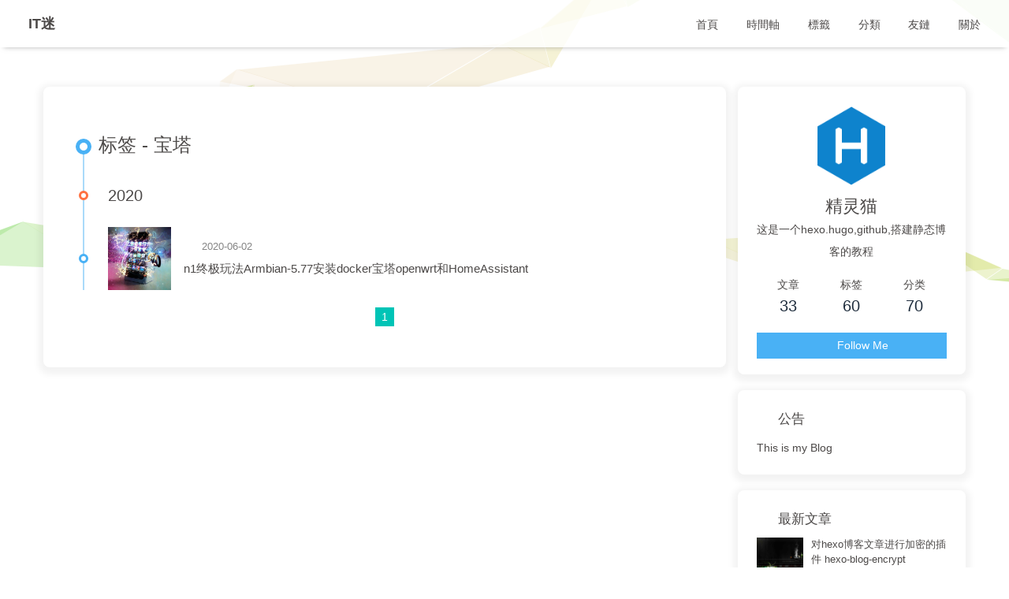

--- FILE ---
content_type: text/html; charset=utf-8
request_url: https://163168.xyz/tags/%E5%AE%9D%E5%A1%94/
body_size: 5752
content:
<!DOCTYPE html><html lang="zh-CN" data-theme="light"><head><meta charset="UTF-8"><meta http-equiv="X-UA-Compatible" content="IE=edge"><meta name="viewport" content="width=device-width, initial-scale=1.0, maximum-scale=1.0, user-scalable=no"><title>标签: 宝塔 | IT迷</title><meta name="author" content="精灵猫"><meta name="copyright" content="精灵猫"><meta name="format-detection" content="telephone=no"><meta name="theme-color" content="#ffffff"><meta name="description" content="这是一个hexo.hugo,github,搭建静态博客的教程"><link rel="shortcut icon" href="/img/favicon.png"><link rel="canonical" href="https://163168.xyz/tags/%E5%AE%9D%E5%A1%94/"><link rel="preconnect" href="//cdn.jsdelivr.net"/><link rel="preconnect" href="//busuanzi.ibruce.info"/><link rel="stylesheet" href="/css/index.css"><link rel="stylesheet" href="https://cdn.jsdelivr.net/npm/@fortawesome/fontawesome-free/css/all.min.css" media="print" onload="this.media='all'"><link rel="stylesheet" href="https://cdn.jsdelivr.net/npm/@fancyapps/ui/dist/fancybox.min.css" media="print" onload="this.media='all'"><script>const GLOBAL_CONFIG = { 
  root: '/',
  algolia: undefined,
  localSearch: undefined,
  translate: undefined,
  noticeOutdate: undefined,
  highlight: {"plugin":"highlighjs","highlightCopy":true,"highlightLang":true,"highlightHeightLimit":false},
  copy: {
    success: '复制成功',
    error: '复制错误',
    noSupport: '浏览器不支持'
  },
  relativeDate: {
    homepage: false,
    post: false
  },
  runtime: '天',
  date_suffix: {
    just: '刚刚',
    min: '分钟前',
    hour: '小时前',
    day: '天前',
    month: '个月前'
  },
  copyright: undefined,
  lightbox: 'fancybox',
  Snackbar: undefined,
  source: {
    justifiedGallery: {
      js: 'https://cdn.jsdelivr.net/npm/flickr-justified-gallery/dist/fjGallery.min.js',
      css: 'https://cdn.jsdelivr.net/npm/flickr-justified-gallery/dist/fjGallery.min.css'
    }
  },
  isPhotoFigcaption: true,
  islazyload: false,
  isAnchor: false
}</script><script id="config-diff">var GLOBAL_CONFIG_SITE = {
  title: '标签: 宝塔',
  isPost: false,
  isHome: false,
  isHighlightShrink: false,
  isToc: false,
  postUpdate: '2023-01-22 00:17:52'
}</script><noscript><style type="text/css">
  #nav {
    opacity: 1
  }
  .justified-gallery img {
    opacity: 1
  }

  #recent-posts time,
  #post-meta time {
    display: inline !important
  }
</style></noscript><script>(win=>{
    win.saveToLocal = {
      set: function setWithExpiry(key, value, ttl) {
        if (ttl === 0) return
        const now = new Date()
        const expiryDay = ttl * 86400000
        const item = {
          value: value,
          expiry: now.getTime() + expiryDay,
        }
        localStorage.setItem(key, JSON.stringify(item))
      },

      get: function getWithExpiry(key) {
        const itemStr = localStorage.getItem(key)

        if (!itemStr) {
          return undefined
        }
        const item = JSON.parse(itemStr)
        const now = new Date()

        if (now.getTime() > item.expiry) {
          localStorage.removeItem(key)
          return undefined
        }
        return item.value
      }
    }
  
    win.getScript = url => new Promise((resolve, reject) => {
      const script = document.createElement('script')
      script.src = url
      script.async = true
      script.onerror = reject
      script.onload = script.onreadystatechange = function() {
        const loadState = this.readyState
        if (loadState && loadState !== 'loaded' && loadState !== 'complete') return
        script.onload = script.onreadystatechange = null
        resolve()
      }
      document.head.appendChild(script)
    })
  
      win.activateDarkMode = function () {
        document.documentElement.setAttribute('data-theme', 'dark')
        if (document.querySelector('meta[name="theme-color"]') !== null) {
          document.querySelector('meta[name="theme-color"]').setAttribute('content', '#0d0d0d')
        }
      }
      win.activateLightMode = function () {
        document.documentElement.setAttribute('data-theme', 'light')
        if (document.querySelector('meta[name="theme-color"]') !== null) {
          document.querySelector('meta[name="theme-color"]').setAttribute('content', '#ffffff')
        }
      }
      const t = saveToLocal.get('theme')
    
          if (t === 'dark') activateDarkMode()
          else if (t === 'light') activateLightMode()
        
      const asideStatus = saveToLocal.get('aside-status')
      if (asideStatus !== undefined) {
        if (asideStatus === 'hide') {
          document.documentElement.classList.add('hide-aside')
        } else {
          document.documentElement.classList.remove('hide-aside')
        }
      }
    
    const detectApple = () => {
      if(/iPad|iPhone|iPod|Macintosh/.test(navigator.userAgent)){
        document.documentElement.classList.add('apple')
      }
    }
    detectApple()
    })(window)</script><meta name="generator" content="Hexo 6.3.0"></head><body><div id="sidebar"><div id="menu-mask"></div><div id="sidebar-menus"><div class="avatar-img is-center"><img src="https://i.loli.net/2021/02/24/5O1day2nriDzjSu.png" onerror="onerror=null;src='/img/friend_404.gif'" alt="avatar"/></div><div class="sidebar-site-data site-data is-center"><a href="/archives/"><div class="headline">文章</div><div class="length-num">33</div></a><a href="/tags/"><div class="headline">标签</div><div class="length-num">60</div></a><a href="/categories/"><div class="headline">分类</div><div class="length-num">70</div></a></div><hr/><div class="menus_items"><div class="menus_item"><a class="site-page" href="/"><i class="fa-fw fas fa-home"></i><span> 首頁</span></a></div><div class="menus_item"><a class="site-page" href="/archives/"><i class="fa-fw fas fa-archive"></i><span> 時間軸</span></a></div><div class="menus_item"><a class="site-page" href="/tags/"><i class="fa-fw fas fa-tags"></i><span> 標籤</span></a></div><div class="menus_item"><a class="site-page" href="/categories/"><i class="fa-fw fas fa-folder-open"></i><span> 分類</span></a></div><div class="menus_item"><a class="site-page" href="/link/"><i class="fa-fw fas fa-link"></i><span> 友鏈</span></a></div><div class="menus_item"><a class="site-page" href="/about/"><i class="fa-fw fas fa-heart"></i><span> 關於</span></a></div></div></div></div><div class="page" id="body-wrap"><header class="not-top-img" id="page-header"><nav id="nav"><span id="blog_name"><a id="site-name" href="/">IT迷</a></span><div id="menus"><div class="menus_items"><div class="menus_item"><a class="site-page" href="/"><i class="fa-fw fas fa-home"></i><span> 首頁</span></a></div><div class="menus_item"><a class="site-page" href="/archives/"><i class="fa-fw fas fa-archive"></i><span> 時間軸</span></a></div><div class="menus_item"><a class="site-page" href="/tags/"><i class="fa-fw fas fa-tags"></i><span> 標籤</span></a></div><div class="menus_item"><a class="site-page" href="/categories/"><i class="fa-fw fas fa-folder-open"></i><span> 分類</span></a></div><div class="menus_item"><a class="site-page" href="/link/"><i class="fa-fw fas fa-link"></i><span> 友鏈</span></a></div><div class="menus_item"><a class="site-page" href="/about/"><i class="fa-fw fas fa-heart"></i><span> 關於</span></a></div></div><div id="toggle-menu"><a class="site-page"><i class="fas fa-bars fa-fw"></i></a></div></div></nav></header><main class="layout" id="content-inner"><div id="tag"><div class="article-sort-title">标签 - 宝塔</div><div class="article-sort"><div class="article-sort-item year">2020</div><div class="article-sort-item"><a class="article-sort-item-img" href="/posts/23.html" title="n1终极玩法Armbian-5.77安装docker宝塔openwrt和HomeAssistant"><img src="https://cdn.jsdelivr.net/gh/waimao365/logo/logo/wallhaven-4g9xp3.jpg" alt="n1终极玩法Armbian-5.77安装docker宝塔openwrt和HomeAssistant" onerror="this.onerror=null;this.src='/img/404.jpg'"></a><div class="article-sort-item-info"><div class="article-sort-item-time"><i class="far fa-calendar-alt"></i><time class="post-meta-date-created" datetime="2020-06-02T15:55:32.000Z" title="发表于 2020-06-02 15:55:32">2020-06-02</time></div><a class="article-sort-item-title" href="/posts/23.html" title="n1终极玩法Armbian-5.77安装docker宝塔openwrt和HomeAssistant">n1终极玩法Armbian-5.77安装docker宝塔openwrt和HomeAssistant</a></div></div></div><nav id="pagination"><div class="pagination"><span class="page-number current">1</span></div></nav></div><div class="aside-content" id="aside-content"><div class="card-widget card-info"><div class="is-center"><div class="avatar-img"><img src="https://i.loli.net/2021/02/24/5O1day2nriDzjSu.png" onerror="this.onerror=null;this.src='/img/friend_404.gif'" alt="avatar"/></div><div class="author-info__name">精灵猫</div><div class="author-info__description">这是一个hexo.hugo,github,搭建静态博客的教程</div></div><div class="card-info-data site-data is-center"><a href="/archives/"><div class="headline">文章</div><div class="length-num">33</div></a><a href="/tags/"><div class="headline">标签</div><div class="length-num">60</div></a><a href="/categories/"><div class="headline">分类</div><div class="length-num">70</div></a></div><a id="card-info-btn" target="_blank" rel="noopener" href="https://github.com/xxxxxx"><i class="fab fa-github"></i><span>Follow Me</span></a></div><div class="card-widget card-announcement"><div class="item-headline"><i class="fas fa-bullhorn fa-shake"></i><span>公告</span></div><div class="announcement_content">This is my Blog</div></div><div class="sticky_layout"><div class="card-widget card-recent-post"><div class="item-headline"><i class="fas fa-history"></i><span>最新文章</span></div><div class="aside-list"><div class="aside-list-item"><a class="thumbnail" href="/posts/hexo-blog-encrypt.html" title="对hexo博客文章进行加密的插件 hexo-blog-encrypt"><img src="https://cdn.jsdelivr.net/gh/waimao365/logo/logo/wallhaven-0pvmx3.jpg" onerror="this.onerror=null;this.src='/img/404.jpg'" alt="对hexo博客文章进行加密的插件 hexo-blog-encrypt"/></a><div class="content"><a class="title" href="/posts/hexo-blog-encrypt.html" title="对hexo博客文章进行加密的插件 hexo-blog-encrypt">对hexo博客文章进行加密的插件 hexo-blog-encrypt</a><time datetime="2022-12-01T06:33:30.000Z" title="发表于 2022-12-01 06:33:30">2022-12-01</time></div></div><div class="aside-list-item"><a class="thumbnail" href="/posts/hexo-netlify-cms-vercel.html" title="通过hexo-netlify-cms-vercel快速搭建和升级自己的hexobok"><img src="https://cdn.jsdelivr.net/gh/waimao365/logo/logo/wallhaven-0jodvq.jpg" onerror="this.onerror=null;this.src='/img/404.jpg'" alt="通过hexo-netlify-cms-vercel快速搭建和升级自己的hexobok"/></a><div class="content"><a class="title" href="/posts/hexo-netlify-cms-vercel.html" title="通过hexo-netlify-cms-vercel快速搭建和升级自己的hexobok">通过hexo-netlify-cms-vercel快速搭建和升级自己的hexobok</a><time datetime="2022-12-01T04:33:43.000Z" title="发表于 2022-12-01 04:33:43">2022-12-01</time></div></div><div class="aside-list-item"><a class="thumbnail" href="/posts/post.html" title="hexo文章头部设置"><img src="https://cdn.jsdelivr.net/gh/waimao365/logo/logo/wallhaven-01z6rv.jpg" onerror="this.onerror=null;this.src='/img/404.jpg'" alt="hexo文章头部设置"/></a><div class="content"><a class="title" href="/posts/post.html" title="hexo文章头部设置">hexo文章头部设置</a><time datetime="2022-05-03T16:19:27.000Z" title="发表于 2022-05-03 16:19:27">2022-05-03</time></div></div><div class="aside-list-item"><a class="thumbnail" href="/posts/32242.html" title="这是用qexo发布的一篇文章"><img src="https://cdn.jsdelivr.net/gh/waimao365/logo/logo/wallhaven-0wm5gr.jpg" onerror="this.onerror=null;this.src='/img/404.jpg'" alt="这是用qexo发布的一篇文章"/></a><div class="content"><a class="title" href="/posts/32242.html" title="这是用qexo发布的一篇文章">这是用qexo发布的一篇文章</a><time datetime="2022-05-03T08:49:15.000Z" title="发表于 2022-05-03 08:49:15">2022-05-03</time></div></div><div class="aside-list-item"><a class="thumbnail" href="/posts/31.html" title="Hugo利用Github Actions实现自动化部署博客"><img src="https://cdn.jsdelivr.net/gh/waimao365/logo/logo/wallhaven-0pokrj.jpg" onerror="this.onerror=null;this.src='/img/404.jpg'" alt="Hugo利用Github Actions实现自动化部署博客"/></a><div class="content"><a class="title" href="/posts/31.html" title="Hugo利用Github Actions实现自动化部署博客">Hugo利用Github Actions实现自动化部署博客</a><time datetime="2021-08-23T08:18:30.000Z" title="发表于 2021-08-23 08:18:30">2021-08-23</time></div></div></div></div><div class="card-widget card-categories"><div class="item-headline">
            <i class="fas fa-folder-open"></i>
            <span>分类</span>
            <a class="card-more-btn" href="/categories/" title="查看更多">
    <i class="fas fa-angle-right"></i></a>
            </div>
            <ul class="card-category-list" id="aside-cat-list">
            <li class="card-category-list-item "><a class="card-category-list-link" href="/categories/Github/"><span class="card-category-list-name">Github</span><span class="card-category-list-count">2</span></a><ul class="card-category-list child"><li class="card-category-list-item "><a class="card-category-list-link" href="/categories/Github/hexo/"><span class="card-category-list-name">hexo</span><span class="card-category-list-count">2</span></a><ul class="card-category-list child"><li class="card-category-list-item "><a class="card-category-list-link" href="/categories/Github/hexo/PicGo/"><span class="card-category-list-name">PicGo</span><span class="card-category-list-count">1</span></a><ul class="card-category-list child"><li class="card-category-list-item "><a class="card-category-list-link" href="/categories/Github/hexo/PicGo/Jsdelivr/"><span class="card-category-list-name">Jsdelivr</span><span class="card-category-list-count">1</span></a></li></ul></li><li class="card-category-list-item "><a class="card-category-list-link" href="/categories/Github/hexo/%E5%9F%9F%E5%90%8D/"><span class="card-category-list-name">域名</span><span class="card-category-list-count">1</span></a></li></ul></li></ul></li><li class="card-category-list-item "><a class="card-category-list-link" href="/categories/N1/"><span class="card-category-list-name">N1</span><span class="card-category-list-count">1</span></a><ul class="card-category-list child"><li class="card-category-list-item "><a class="card-category-list-link" href="/categories/N1/docker/"><span class="card-category-list-name">docker</span><span class="card-category-list-count">1</span></a><ul class="card-category-list child"><li class="card-category-list-item "><a class="card-category-list-link" href="/categories/N1/docker/%E5%AE%9D%E5%A1%94/"><span class="card-category-list-name">宝塔</span><span class="card-category-list-count">1</span></a></li></ul></li></ul></li>
            </ul></div><div class="card-widget card-tags"><div class="item-headline"><i class="fas fa-tags"></i><span>标签</span></div><div class="card-tag-cloud"><a href="/tags/Github/" style="font-size: 1.21em; color: rgb(23, 64, 110)">Github</a><a href="/tags/hexo/" style="font-size: 1.45em; color: rgb(174, 37, 22)">hexo</a><a href="/tags/%E5%9F%9F%E5%90%8D/" style="font-size: 1.21em; color: rgb(138, 116, 167)">域名</a><a href="/tags/hugo/" style="font-size: 1.33em; color: rgb(122, 80, 182)">hugo</a><a href="/tags/github/" style="font-size: 1.27em; color: rgb(24, 49, 171)">github</a><a href="/tags/%E7%BD%91%E7%AB%99/" style="font-size: 1.45em; color: rgb(49, 112, 129)">网站</a><a href="/tags/%E5%AE%89%E5%8D%93%E6%89%8B%E6%9C%BA/" style="font-size: 1.39em; color: rgb(56, 192, 90)">安卓手机</a><a href="/tags/LG-V30/" style="font-size: 1.21em; color: rgb(74, 183, 73)">LG V30</a><a href="/tags/%E5%88%B7%E6%9C%BA/" style="font-size: 1.21em; color: rgb(194, 44, 28)">刷机</a><a href="/tags/root/" style="font-size: 1.21em; color: rgb(90, 199, 157)">root</a><a href="/tags/%E6%96%90%E8%AE%AFN1/" style="font-size: 1.27em; color: rgb(194, 41, 13)">斐讯N1</a><a href="/tags/omv/" style="font-size: 1.21em; color: rgb(19, 189, 7)">omv</a><a href="/tags/docker/" style="font-size: 1.27em; color: rgb(26, 31, 35)">docker</a><a href="/tags/lnmp/" style="font-size: 1.27em; color: rgb(24, 132, 137)">lnmp</a><a href="/tags/magisk/" style="font-size: 1.15em; color: rgb(117, 158, 122)">magisk</a><a href="/tags/edxposed/" style="font-size: 1.21em; color: rgb(173, 79, 126)">edxposed</a><a href="/tags/XQuickEnergy/" style="font-size: 1.15em; color: rgb(92, 64, 40)">XQuickEnergy</a><a href="/tags/%E7%94%B5%E8%84%91%E8%BD%AF%E4%BB%B6/" style="font-size: 1.27em; color: rgb(91, 3, 122)">电脑软件</a><a href="/tags/chrome/" style="font-size: 1.15em; color: rgb(92, 148, 159)">chrome</a><a href="/tags/Tampermonkey/" style="font-size: 1.15em; color: rgb(83, 115, 138)">Tampermonkey</a><a href="/tags/cheome%E6%8F%92%E4%BB%B6/" style="font-size: 1.21em; color: rgb(136, 2, 49)">cheome插件</a><a href="/tags/%E5%8D%9A%E5%AE%A2/" style="font-size: 1.27em; color: rgb(100, 16, 60)">博客</a><a href="/tags/hexo%E5%A4%87%E4%BB%BD%E8%BF%98%E5%8E%9F/" style="font-size: 1.15em; color: rgb(145, 101, 19)">hexo备份还原</a><a href="/tags/%E6%A0%87%E7%AD%BE/" style="font-size: 1.15em; color: rgb(60, 143, 27)">标签</a><a href="/tags/k2p/" style="font-size: 1.15em; color: rgb(169, 192, 25)">k2p</a><a href="/tags/cloudflare/" style="font-size: 1.15em; color: rgb(60, 40, 177)">cloudflare</a><a href="/tags/%E8%B7%AF%E7%94%B1/" style="font-size: 1.15em; color: rgb(5, 120, 115)">路由</a><a href="/tags/N1/" style="font-size: 1.15em; color: rgb(172, 177, 68)">N1</a><a href="/tags/%E5%AE%9D%E5%A1%94/" style="font-size: 1.15em; color: rgb(65, 112, 126)">宝塔</a><a href="/tags/openwrt/" style="font-size: 1.15em; color: rgb(55, 51, 143)">openwrt</a><a href="/tags/Home-Assistant/" style="font-size: 1.15em; color: rgb(125, 41, 38)">Home Assistant</a><a href="/tags/linux/" style="font-size: 1.39em; color: rgb(72, 71, 126)">linux</a><a href="/tags/ubuntu/" style="font-size: 1.21em; color: rgb(185, 134, 170)">ubuntu</a><a href="/tags/archlinux/" style="font-size: 1.21em; color: rgb(14, 79, 182)">archlinux</a><a href="/tags/%E7%94%B5%E8%84%91%E7%B3%BB%E7%BB%9F/" style="font-size: 1.27em; color: rgb(187, 195, 45)">电脑系统</a><a href="/tags/PicGo/" style="font-size: 1.15em; color: rgb(80, 130, 182)">PicGo</a><a href="/tags/Jsdelivr/" style="font-size: 1.15em; color: rgb(12, 117, 0)">Jsdelivr</a><a href="/tags/vip/" style="font-size: 1.21em; color: rgb(154, 197, 68)">vip</a><a href="/tags/PE/" style="font-size: 1.15em; color: rgb(35, 162, 152)">PE</a><a href="/tags/%E9%A9%B1%E5%8A%A8/" style="font-size: 1.15em; color: rgb(126, 174, 64)">驱动</a></div></div><div class="card-widget card-archives"><div class="item-headline"><i class="fas fa-archive"></i><span>归档</span><a class="card-more-btn" href="/archives/" title="查看更多">
    <i class="fas fa-angle-right"></i></a></div><ul class="card-archive-list"><li class="card-archive-list-item"><a class="card-archive-list-link" href="/archives/2022/12/"><span class="card-archive-list-date">十二月 2022</span><span class="card-archive-list-count">2</span></a></li><li class="card-archive-list-item"><a class="card-archive-list-link" href="/archives/2022/05/"><span class="card-archive-list-date">五月 2022</span><span class="card-archive-list-count">2</span></a></li><li class="card-archive-list-item"><a class="card-archive-list-link" href="/archives/2021/08/"><span class="card-archive-list-date">八月 2021</span><span class="card-archive-list-count">1</span></a></li><li class="card-archive-list-item"><a class="card-archive-list-link" href="/archives/2021/04/"><span class="card-archive-list-date">四月 2021</span><span class="card-archive-list-count">2</span></a></li><li class="card-archive-list-item"><a class="card-archive-list-link" href="/archives/2021/02/"><span class="card-archive-list-date">二月 2021</span><span class="card-archive-list-count">3</span></a></li><li class="card-archive-list-item"><a class="card-archive-list-link" href="/archives/2020/06/"><span class="card-archive-list-date">六月 2020</span><span class="card-archive-list-count">2</span></a></li><li class="card-archive-list-item"><a class="card-archive-list-link" href="/archives/2020/03/"><span class="card-archive-list-date">三月 2020</span><span class="card-archive-list-count">1</span></a></li><li class="card-archive-list-item"><a class="card-archive-list-link" href="/archives/2020/01/"><span class="card-archive-list-date">一月 2020</span><span class="card-archive-list-count">1</span></a></li></ul></div><div class="card-widget card-webinfo"><div class="item-headline"><i class="fas fa-chart-line"></i><span>网站资讯</span></div><div class="webinfo"><div class="webinfo-item"><div class="item-name">文章数目 :</div><div class="item-count">33</div></div><div class="webinfo-item"><div class="item-name">已运行时间 :</div><div class="item-count" id="runtimeshow" data-publishDate="2019-06-07T00:00:00.000Z"><i class="fa-solid fa-spinner fa-spin"></i></div></div><div class="webinfo-item"><div class="item-name">本站访客数 :</div><div class="item-count" id="busuanzi_value_site_uv"><i class="fa-solid fa-spinner fa-spin"></i></div></div><div class="webinfo-item"><div class="item-name">本站总访问量 :</div><div class="item-count" id="busuanzi_value_site_pv"><i class="fa-solid fa-spinner fa-spin"></i></div></div><div class="webinfo-item"><div class="item-name">最后更新时间 :</div><div class="item-count" id="last-push-date" data-lastPushDate="2023-01-22T00:17:52.266Z"><i class="fa-solid fa-spinner fa-spin"></i></div></div></div></div></div></div></main><footer id="footer"><div id="footer-wrap"><div class="copyright">&copy;2019 - 2023 By 精灵猫</div><div class="framework-info"><span>框架 </span><a target="_blank" rel="noopener" href="https://hexo.io">Hexo</a><span class="footer-separator">|</span><span>主题 </span><a target="_blank" rel="noopener" href="https://github.com/jerryc127/hexo-theme-butterfly">Butterfly</a></div></div></footer></div><div id="rightside"><div id="rightside-config-hide"><button id="darkmode" type="button" title="浅色和深色模式转换"><i class="fas fa-adjust"></i></button><button id="hide-aside-btn" type="button" title="单栏和双栏切换"><i class="fas fa-arrows-alt-h"></i></button></div><div id="rightside-config-show"><button id="rightside_config" type="button" title="设置"><i class="fas fa-cog fa-spin"></i></button><button id="go-up" type="button" title="回到顶部"><i class="fas fa-arrow-up"></i></button></div></div><div><script src="/js/utils.js"></script><script src="/js/main.js"></script><script src="https://cdn.jsdelivr.net/npm/@fancyapps/ui/dist/fancybox.umd.min.js"></script><div class="js-pjax"></div><canvas class="fireworks" mobile="false"></canvas><script src="https://cdn.jsdelivr.net/npm/butterfly-extsrc/dist/fireworks.min.js"></script><script defer="defer" id="fluttering_ribbon" mobile="false" src="https://cdn.jsdelivr.net/npm/butterfly-extsrc/dist/canvas-fluttering-ribbon.min.js"></script><script async data-pjax src="//busuanzi.ibruce.info/busuanzi/2.3/busuanzi.pure.mini.js"></script></div><script defer src="https://static.cloudflareinsights.com/beacon.min.js/vcd15cbe7772f49c399c6a5babf22c1241717689176015" integrity="sha512-ZpsOmlRQV6y907TI0dKBHq9Md29nnaEIPlkf84rnaERnq6zvWvPUqr2ft8M1aS28oN72PdrCzSjY4U6VaAw1EQ==" data-cf-beacon='{"version":"2024.11.0","token":"ada1c112ace64802bad8b798df5ed72e","r":1,"server_timing":{"name":{"cfCacheStatus":true,"cfEdge":true,"cfExtPri":true,"cfL4":true,"cfOrigin":true,"cfSpeedBrain":true},"location_startswith":null}}' crossorigin="anonymous"></script>
</body></html>